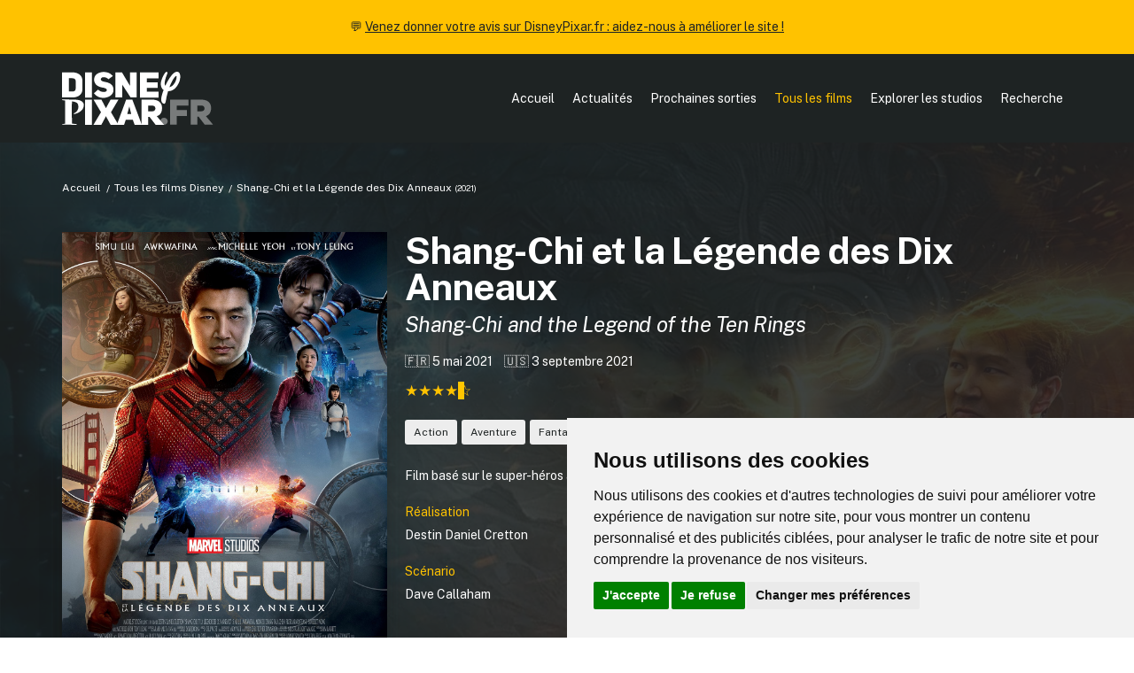

--- FILE ---
content_type: text/html; charset=UTF-8
request_url: https://www.disneypixar.fr/films/430-shang-chi-and-the-legend-of-the-ten-rings
body_size: 5936
content:
<!doctype html>
<html class="no-js" lang="fr">
<head>
	<meta charset="utf-8">
<title>Shang-Chi et la L&eacute;gende des Dix Anneaux (2021) | DisneyPixar.fr</title>
<meta name="description" content="Shang-Chi et la Légende des Dix Anneaux est un film des studios Marvel sorti au cinéma en 2021, réalisé par Destin Daniel Cretton.">
<meta name="viewport" content="width=device-width, initial-scale=1">
<meta http-equiv="content-language" content="fr" />

<meta property="og:title" content="Shang-Chi et la L&eacute;gende des Dix Anneaux (2021) | DisneyPixar.fr">
<meta property="og:type" content="website">
<meta property="og:description" content="Shang-Chi et la Légende des Dix Anneaux est un film des studios Marvel sorti au cinéma en 2021, réalisé par Destin Daniel Cretton." /
<meta property="og:url" content="https://www.disneypixar.fr/films/430-shang-chi-and-the-legend-of-the-ten-rings">
<meta property="og:image" content="https://www.disneypixar.fr/medias/fullsize/illustration_e3191d8c9cb7f8ea52f1414e33280eff_shangchi-et-la-legende-des-dix-anneaux-2021.jpg">

<meta name="twitter:card" content="summary_large_image" />
<meta name="twitter:title" content="Shang-Chi et la L&eacute;gende des Dix Anneaux (2021) | DisneyPixar.fr" />
<meta name="twitter:description" content="Shang-Chi et la Légende des Dix Anneaux est un film des studios Marvel sorti au cinéma en 2021, réalisé par Destin Daniel Cretton." />
<meta name="twitter:image" content="https://www.disneypixar.fr/medias/fullsize/illustration_e3191d8c9cb7f8ea52f1414e33280eff_shangchi-et-la-legende-des-dix-anneaux-2021.jpg" />

<link rel="icon" href="https://www.disneypixar.fr/icon.svg" type="image/svg+xml">
<link rel="apple-touch-icon" href="icon.png">

<link rel="stylesheet" href="https://www.disneypixar.fr/assets/css/styles.css">

<link rel="manifest" href="https://www.disneypixar.fr/site.webmanifest">
<meta name="theme-color" content="#ffc200">

<link rel="canonical" href="https://www.disneypixar.fr/films/430-shangchi-et-la-legende-des-dix-anneaux" />

<!-- Cookie Consent by TermsFeed https://www.TermsFeed.com -->
<script type="text/javascript" src="https://www.termsfeed.com/public/cookie-consent/4.1.0/cookie-consent.js" charset="UTF-8"></script>
<script type="text/javascript" charset="UTF-8">
document.addEventListener('DOMContentLoaded', function () {
cookieconsent.run({"notice_banner_type":"simple","consent_type":"express","palette":"light","language":"fr","page_load_consent_levels":["strictly-necessary","tracking"],"notice_banner_reject_button_hide":false,"preferences_center_close_button_hide":false,"page_refresh_confirmation_buttons":false,"website_name":"DisneyPixar.fr","website_privacy_policy_url":"https://www.disneypixar.fr/gestion-des-donnees/"});
});
</script>

<!-- Matomo Analytics -->
<script type="text/plain" data-cookie-consent="tracking">
  var _paq = window._paq = window._paq || [];
  _paq.push(['trackPageView']);
  _paq.push(['enableLinkTracking']);
  (function() {
    var u="//www.disneypixar.fr/analytics/";
    _paq.push(['setTrackerUrl', u+'matomo.php']);
    _paq.push(['setSiteId', '1']);
    var d=document, g=d.createElement('script'), s=d.getElementsByTagName('script')[0];
    g.async=true; g.src=u+'matomo.js'; s.parentNode.insertBefore(g,s);
  })();
</script>
<!-- end of Matomo Analytics--></head>

<body>
	
	<header>
		<section id="callout">
	💬 <a href="https://forms.gle/QWQcfAudCYqKhkuw5" target="_blank">Venez donner votre avis sur DisneyPixar.fr : aidez-nous à améliorer le site !</a>
</section>
<section id="nav" class="padding--m"><!--Nav-->
	<div class="wrapper layout__nav">
		<div>
			<a href="https://www.disneypixar.fr/" target="_self" title="Page d'accueil de DisneyPixar.fr"><img src="https://www.disneypixar.fr/assets/img/disneypixar_logo.svg" height="60" alt="DisneyPixar.fr" /></a>
		</div>
		<nav id="navmenu">
			<ul>
				<li><a href="https://www.disneypixar.fr/" target="_self" title="Page d'accueil">Accueil</a></li>
				<li><a href="https://www.disneypixar.fr/#actu" target="_self" title="Les dernières actualités des studios Disney/Pixar">Actualités</a></li>
				<li><a href="https://www.disneypixar.fr/planning/" target="_self" title="Le planning des prochaines sorties Disney/Pixar">Prochaines sorties</a></li>
				<li><a href="https://www.disneypixar.fr/films/" target="_self" title="Tous les films des studios Disney/Pixar" class="active">Tous les films</a></li>
				<li><a href="https://www.disneypixar.fr/explorer/" target="_self" title="Toutes les infos sur les studios Disney/Pixar">Explorer les studios</a></li>
				<li><a href="javascript:void(0);" onclick="afficherRecherche()">Recherche</a></li>
				<li class="icone"><a href="javascript:void(0);" onclick="headerMenu()">&#9776;</a></li>
			</ul>
		</nav>
	</div>
</section>	</header>
	
	<section class="bg__gradient--dark bg__image--cover bg__nomobile"style="--image:url(https://www.disneypixar.fr/medias/fullsize/illustration_e3191d8c9cb7f8ea52f1414e33280eff_shangchi-et-la-legende-des-dix-anneaux-2021.jpg);">
		<div class="wrapper">
			<ul class="breadcrumb breadcrumb__light">
				<li><a href="../">Accueil</a></li>
				<li><a href="./">Tous les films Disney</a></li>
				<li>Shang-Chi et la Légende des Dix Anneaux <small>(2021)</small></li>
			</ul>
		</div>
		<div class="wrapper">
			<div class="layout__grid--6 layout__grid--largegap padding__bottom--xl">
				
									<figure class="affiche layout__span--2">
						<picture>
							<source srcset="https://www.disneypixar.fr/medias/fullsize/affiche_37435a1f796a3a8847e1c9d43553b04a_shangchi-et-la-legende-des-dix-anneaux.jpg" />
							<img class="module__shadow" src="https://www.disneypixar.fr/medias/fullsize/affiche_37435a1f796a3a8847e1c9d43553b04a_shangchi-et-la-legende-des-dix-anneaux.jpg" width="100%" alt="Affiche de Shang-Chi et la Légende des Dix Anneaux" />
						</picture>
											</figure>
								
				<div class="layout__span--4">
					
					<h1>Shang-Chi et la Légende des Dix Anneaux</h1>
					<h4 class="margin__top--s margin__bottom--s"><i>Shang-Chi and the Legend of the Ten Rings</i></h4>					
										
					<p class="padding__top--s">
						<span class="margin__right--s">&#127467;&#127479; 5 mai 2021</span>						<span class="margin__right--s">&#127482;&#127480; 3 septembre 2021</span>											</p>
					<div class="margin__top--s margin__bottom"><span itemprop="reviewRating" itemscope itemtype="http://schema.org/Rating">
	<ul class="note__etoiles" data-rating="4.5">
	  <li class="note__etoiles--item"></li>
	  <li class="note__etoiles--item"></li>
	  <li class="note__etoiles--item"></li>
	  <li class="note__etoiles--item"></li>
	  <li class="note__etoiles--item"></li>
	</ul>
	<meta itemprop="ratingValue" content="4.5">
	<meta itemprop="bestRating" content="5">
	<meta itemprop="worstRating" content="0">
	</span></div>					
					<div class="btn__group margin__top--s"><a href="../films/?genre=1" class="btn btn__xsmall btn__bg--light btn__color--dark" title="Découvrir d'autres films du genre action">Action</a><a href="../films/?genre=2" class="btn btn__xsmall btn__bg--light btn__color--dark" title="Découvrir d'autres films du genre aventure">Aventure</a><a href="../films/?genre=8" class="btn btn__xsmall btn__bg--light btn__color--dark" title="Découvrir d'autres films du genre fantastique">Fantastique</a></div>					
					<p class="padding__top--m">Film basé sur le super-héros asiatique de l'univers Marvel&thinsp;: Shang-Chi alias "Le Maître du Kung Fu".</p>					
					<div class="layout__grid--2 margin__top--m">
						
													<div class="module__casting">
								<div class="module__casting--header font__color--highlight">
									Réalisation
								</div>
								<div class="module__casting--content">
									<p><a href="../recherche/?r=Destin Daniel Cretton" target="_self" title="Voir tous les films avec Destin Daniel Cretton">Destin Daniel Cretton</a></p>
								</div>
							</div>
												
													<div class="module__casting">
								<div class="module__casting--header font__color--highlight">
									Production
								</div>
								<div class="module__casting--content">
									<p><a href="../recherche/?r=Kevin Feige" target="_self" title="Voir tous les films avec Kevin Feige">Kevin Feige</a></p>
								</div>
							</div>
												
													<div class="module__casting">
								<div class="module__casting--header font__color--highlight">
									Scénario
								</div>
								<div class="module__casting--content">
									<p><a href="../recherche/?r=Dave Callaham" target="_self" title="Voir tous les films avec Dave Callaham">Dave Callaham</a></p>
								</div>
							</div>
												
												
					</div>
					
					<div class="btn__group margin__top--l">
						<a href="#goto-casting" class="btn font__color--dark" onclick="document.getElementById('goto-casting').scrollIntoView({behavior: 'smooth', block: 'start', inline: 'nearest'}); return false;">&#127917; Casting</a>
						<a href="https://www.amazon.fr/s?k=disney+Shang-Chi+et+la+L%C3%A9gende+des+Dix+Anneaux&i=dvd&__mk_fr_FR=%C3%85M%C3%85%C5%BD%C3%95%C3%91&crid=2XO9130JULW61&linkCode=ll2&tag=disneypfr-21&language=fr_FR&ref_=as_li_ss_tl" target="_blank" class="btn font__color--dark"><img src="../assets/img/amazon_icone.svg" class="inline" width="16" alt="Amazon" /> Voir ce film</a>						<a href="#goto-anecdotes" class="btn font__color--dark" onclick="document.getElementById('goto-anecdotes').scrollIntoView({behavior: 'smooth', block: 'start', inline: 'nearest'}); return false;">&#128218; Anecdotes</a>												<a href="#goto-images" class="btn font__color--dark" onclick="document.getElementById('goto-images').scrollIntoView({behavior: 'smooth', block: 'start', inline: 'nearest'}); return false;">&#128248; Images</a>					</div>
					
				</div>
				
			</div>
		</div>
	</section>
	
	<section class="margin--xl">
		<div class="wrapper">
			<div class="layout__grid--6 layout__grid--largegap">
				<div class="layout__span--4">
					
											<div class="module__video margin__bottom--l" style="--aspect-ratio: 9 / 16;">
							<iframe title="Bande annonce du film" width="560" height="349" src="https://www.youtube.com/embed/PD3rUCBFDlI?rel=0&hd=1&modestbranding=0&autohide=1&showinfo=0" frameborder="0" allowfullscreen></iframe>
						</div>
										
											<div id="goto-casting" class="module__casting margin__bottom--l">
							<div class="module__casting--header margin__bottom">
								<h5>&#127917; <b>Le casting principal</b></h5>
															</div>
							<div class="module__casting--content">
								<ul>
									<a href="../recherche/?r=Simu Liu" target="_self" title="Voir tous les films avec Simu Liu"><li>
											<figure>
												<picture>
													<source srcset="../assets/img/placeholder_acteur.svg" />
													<img src="../assets/img/placeholder_acteur.svg" alt="Portrait de Simu Liu" />
												</picture>
											</figure>
											<p><b>Simu Liu</b><br>
											Shang-Chi</p>
										</li></a><a href="../recherche/?r=Tony Leung Chiu-Wai" target="_self" title="Voir tous les films avec Tony Leung Chiu-Wai"><li>
											<figure>
												<picture>
													<source srcset="../assets/img/placeholder_acteur.svg" />
													<img src="../assets/img/placeholder_acteur.svg" alt="Portrait de Tony Leung Chiu-Wai" />
												</picture>
											</figure>
											<p><b>Tony Leung Chiu-Wai</b><br>
											Le Mandarin</p>
										</li></a>								</ul>
							</div>
						</div>
										
											<div class="module__casting">
							<div class="module__casting--header">
								<h5 class="margin__bottom--m">&#127909; <b>L'équipe technique</b></h5>
							</div>
							<div class="module__casting--content">
								<ul>
									<a href="../recherche/?r=Destin Daniel Cretton" target="_self" title="Voir tous les films avec Destin Daniel Cretton"><li>
											<figure>
												<picture>
													<source srcset="../assets/img/placeholder_acteur.svg" />
													<img src="../assets/img/placeholder_acteur.svg" alt="Portrait de Destin Daniel Cretton" />
												</picture>
											</figure>
											<p><b>Destin Daniel Cretton</b><br>Réalisation</p>
										</li></a>									<a href="../recherche/?r=Kevin Feige" target="_self" title="Voir tous les films avec Kevin Feige"><li>
											<figure>
												<picture>
													<source srcset="../assets/img/placeholder_acteur.svg" />
													<img src="../assets/img/placeholder_acteur.svg" alt="Portrait de Kevin Feige" />
												</picture>
											</figure>
											<p><b>Kevin Feige</b><br>Production</p>
										</li></a>									<a href="../recherche/?r=Dave Callaham" target="_self" title="Voir tous les films avec Dave Callaham"><li>
											<figure>
												<picture>
													<source srcset="../assets/img/placeholder_acteur.svg" />
													<img src="../assets/img/placeholder_acteur.svg" alt="Portrait de Dave Callaham" />
												</picture>
											</figure>
											<p><b>Dave Callaham</b><br>Scénario</p>
										</li></a>																	</ul>
							</div>
						</div>
										
				</div>
				<div class="layout__span--2">
					
					<div class="module__bloc margin__bottom--m">
						<div class="module__bloc--content">
							<p><i>Shang-Chi et la Légende des Dix Anneaux</i> est un film sorti au cinéma le <b>5 mai 2021</b> en France (le 3 septembre 2021 dans son pays d'origine).</p>
						</div>
					</div>
					
					<div class="module__bloc margin__bottom--m">
							<div class="module__bloc--content">
								<p><i>Shang-Chi et la Légende des Dix Anneaux</i> a été produit par <a href="./?production=95" target="_self" title="Voir tous les films Marvel Studios" class="font__color--dark">Marvel Studios</a>.</p>
							</div>
						</div>					
											<div class="margin__bottom--m">
							<a href="https://www.amazon.fr/s?k=disney+Shang-Chi+et+la+L%C3%A9gende+des+Dix+Anneaux&i=dvd&__mk_fr_FR=%C3%85M%C3%85%C5%BD%C3%95%C3%91&crid=2XO9130JULW61&linkCode=ll2&tag=disneypfr-21&language=fr_FR&ref_=as_li_ss_tl" target="_blank" rel="noopener" class="module__acces module__acces--label module__acces--on" data-label="Partenaire">
								<figure>
									<picture>
										<source srcset="../assets/img/bg_amazon.jpg" media="(min-width: 600px)" />
										<img src="../assets/img/bg_amazon.jpg" alt="Amazon" />
									</picture>
								</figure>
								<article>
									<h6>Envie de <b>voir ce film&nbsp;?</b></h6>
									<p class="bordered">Retrouvez toutes les éditions DVD et Blu-Ray du film chez notre partenaire <b>Amazon</b></p>
								</article>
							</a>
						</div>
										
										
										
										
				</div>
			</div>
		</div>
	</section>
	
	<section id="goto-anecdotes" class="margin--xl">
			<div class="wrapper">
			
				<h5 class="margin__bottom--m">&#128218; <b>Le saviez-vous ?</b></h5>
				
				<div class="layout__random"><div class="module__bloc"><h6 class="margin__bottom--s"><b>&#128176; Un succès commercial</b></h6><p><i>Shang-Chi et la Légende des Dix Anneaux</i> a rapporté environ <b>432&nbsp;200&nbsp;000&nbsp;$</b> dans le monde, pour un budget de production d'à peu près <b>200&nbsp;000&nbsp;000&nbsp;$</b>.</p></div></div>
				
			</div>
		</section>	
		
	<section id="goto-images" class="margin__top--xl">
			<div class="wrapper">
				<h5>&#128248; <b>Galerie d'images autour du film</b></h5>
			</div>
			<div class="margin__top--m module__galerie js-galerie"><a data-fslightbox="gallery" href="../medias/fullsize/illustration_e3191d8c9cb7f8ea52f1414e33280eff_shangchi-et-la-legende-des-dix-anneaux-2021.jpg"><div class="module__image">
						<figure>
							<picture>
								<source srcset="../medias/fullsize/illustration_e3191d8c9cb7f8ea52f1414e33280eff_shangchi-et-la-legende-des-dix-anneaux-2021.jpg" media="(min-width: 600px)" />
								<img src="../medias/thumb/illustration_e3191d8c9cb7f8ea52f1414e33280eff_shangchi-et-la-legende-des-dix-anneaux-2021.jpg" alt="Illustration de Shang-Chi et la Légende des Dix Anneaux" />
							</picture>
						</figure>
					</div></a><a data-fslightbox="gallery" href="../medias/fullsize/illustration_49f0dc052e57b5a0b9c493f27c9803aa_shangchi-et-la-legende-des-dix-anneaux-2021.jpg"><div class="module__image">
						<figure>
							<picture>
								<source srcset="../medias/fullsize/illustration_49f0dc052e57b5a0b9c493f27c9803aa_shangchi-et-la-legende-des-dix-anneaux-2021.jpg" media="(min-width: 600px)" />
								<img src="../medias/thumb/illustration_49f0dc052e57b5a0b9c493f27c9803aa_shangchi-et-la-legende-des-dix-anneaux-2021.jpg" alt="Illustration de Shang-Chi et la Légende des Dix Anneaux" />
							</picture>
						</figure>
					</div></a><a data-fslightbox="gallery" href="../medias/fullsize/illustration_7dfa987d5efd4f566ce353595f2c432d_shangchi-et-la-legende-des-dix-anneaux-2021.jpg"><div class="module__image">
						<figure>
							<picture>
								<source srcset="../medias/fullsize/illustration_7dfa987d5efd4f566ce353595f2c432d_shangchi-et-la-legende-des-dix-anneaux-2021.jpg" media="(min-width: 600px)" />
								<img src="../medias/thumb/illustration_7dfa987d5efd4f566ce353595f2c432d_shangchi-et-la-legende-des-dix-anneaux-2021.jpg" alt="Illustration de Shang-Chi et la Légende des Dix Anneaux" />
							</picture>
						</figure>
					</div></a><a data-fslightbox="gallery" href="../medias/fullsize/illustration_adab228c305d3dc8bfdb693f01e9860b_shangchi-et-la-legende-des-dix-anneaux-2021.jpg"><div class="module__image">
						<figure>
							<picture>
								<source srcset="../medias/fullsize/illustration_adab228c305d3dc8bfdb693f01e9860b_shangchi-et-la-legende-des-dix-anneaux-2021.jpg" media="(min-width: 600px)" />
								<img src="../medias/thumb/illustration_adab228c305d3dc8bfdb693f01e9860b_shangchi-et-la-legende-des-dix-anneaux-2021.jpg" alt="Illustration de Shang-Chi et la Légende des Dix Anneaux" />
							</picture>
						</figure>
					</div></a></div>
		</section>	
	<footer class="bg__color--light padding--xl"><!--Footer-->
	<div class="wrapper layout__grid--footer">
		
		<div>
	        <p class="margin__bottom--xs"><b>Informations</b></p>
	        <p><a href="https://www.disneypixar.fr/infos/" target="_self" title="À propos de DisneyPixar.fr">À propos du site</a><br>
	        <a href="https://www.disneypixar.fr/gestion-des-donnees/" target="_self" title="À propos des cookies de DisneyPixar.fr">À propos des cookies &#127850;</a><br>
	        <small><a href="#" id="open_preferences_center">Modifier vos préférences en matière de cookies</a></small></p>
		    <p class="margin__top--m margin__bottom--xs"><b>Partenaires</b></p>
	        <p><a href="https://amzn.to/2QuOTyp" target="_blank" rel="noopener" rel="nofollow">Amazon</a></p>
        </div>
        
        <div>
	        <p class="margin__bottom--xs"><b>Liens officiels</b></p>
	        <p><a href="https://www.disneyplus.com/fr-fr" target="_blank" rel="noopener" rel="nofollow">Disney+</a><br>
	        <a href="http://disney.fr/" target="_blank" rel="noopener" rel="nofollow">Disney</a><br>
		    <a href="https://www.pixar.com/" target="_blank" rel="noopener" rel="nofollow">Pixar</a><br>
		    <a href="http://marvel.com/" target="_blank" rel="noopener" rel="nofollow">Marvel</a><br>
		    <a href="http://nature.disney.fr/" target="_blank" rel="noopener" rel="nofollow">Disneynature</a><br>
		    <a href="http://www.corporate.disney.fr/" target="_blank" rel="noopener" rel="nofollow">Disney Corporate</a></p>
        </div>
        
        <div>
	        <p class="margin__bottom--xs"><b>Crédits</b></p>
	        <p>&copy;&nbsp;Disney &copy;&nbsp;Disney/Pixar &copy; &amp;&nbsp;<sup>&trade;</sup>&nbsp;Lucasfilm LTD &copy;&nbsp;Marvel. Tous droits réservés.</p>
			<p>&copy; 2007-2026 DisneyPixar.fr<br>
			Design & développement : <a href="http://www.monsieurpaul.fr/" target="_blank" rel="noopener" rel="nofollow">MonsieurPaul</a></p>
        </div>
        
        <div>
	        <p class="margin__bottom--xs"><b>&#9757;&#127996; Important</b></p>
	        <p class="align__justify">DisneyPixar.fr est un site indépendant et n'est en aucun cas lié de quelque manière que ce soit avec The Walt Disney Company, Pixar, Disney Enterprises, Inc ou leurs dérivés ou associés. Toute demande adressée aux studios Disney ou Pixar sera ignorée. Merci de votre compréhension.</p>
        </div>
        
        <div>
	        <img src="https://www.disneypixar.fr/assets/img/anim_toystory.gif" alt="DisneyPixar.fr" />
        </div>
		
	</div>
</footer>

<div id="recherchegenerale" class="bg__faded--dark hidden">
	<div>
		<p class="margin__bottom--s p__size--xl"><a href="javascript:void(0);" onclick="afficherRecherche()" class="stripped">&#x2715;</a></p>
		<form method="get" action="https://www.disneypixar.fr/recherche/" class="form__type--search" autocomplete="off" autocorrect="off" autocapitalize="off" spellcheck="false">
			<input type="text" name="r" id="recherchegenerale_input" placeholder="Titre de film, nom de personnage ou de commédien(ne)..." />
			<button type="submit">Rechercher</button>
		</form>
	</div>
</div>	
	<script src="https://www.disneypixar.fr/assets/js/main.js"></script>
	<script src="https://www.disneypixar.fr/assets/js/fslightbox.js"></script>
	<script>
		slideGaleries();
		videoGalerie();
	</script>
</body>

</html>

--- FILE ---
content_type: image/svg+xml
request_url: https://www.disneypixar.fr/assets/img/placeholder_acteur.svg
body_size: 941
content:
<?xml version="1.0" encoding="utf-8"?>
<!-- Generator: Adobe Illustrator 27.0.1, SVG Export Plug-In . SVG Version: 6.00 Build 0)  -->
<svg version="1.1" id="Calque_1" xmlns="http://www.w3.org/2000/svg" xmlns:xlink="http://www.w3.org/1999/xlink" x="0px" y="0px"
	 viewBox="0 0 225 300" style="enable-background:new 0 0 225 300;" xml:space="preserve">
<style type="text/css">
	.st0{fill:none;}
	.st1{fill:#FFFFFF;}
</style>
<rect class="st0" width="225" height="300"/>
<g>
	<path class="st1" d="M114.5,170.2c-5.3-1.7-10.7-2-12-6.7v-6.7c1.3-0.7,5.7-6,6.3-10c0.3-0.7,0.3-4,0.3-5c0-4,0-12.7,2.7-19.7
		c-1-4.7-3.3-8.3-8.3-9c-1.3-2.3-5-3.3-9.3-3.3c-18.3,0.7-20.3,13.3-16.7,27.7c-0.7,0.3-1.7,1.7-1.3,4c0.3,4.3,2.3,5.3,3.3,5.3
		c0.3,4,4.7,9,6.3,10v6.7c-3.3,10-23.3,0-23.3,26.7h40C102.5,178.5,109.2,173.2,114.5,170.2"/>
	<path class="st1" d="M109.2,190.2c0-16.7,16.7-13.3,20-22.3v-4.3c-12,0-15.3-5-15.3-5c6.3-5-5.7-41.7,15.7-41.7c0,0,3-3.3,6.7-3.3
		c26.3,0,14.3,39.7,21.3,45.3c0,0-2.7,4.7-15,4.7v4.3c3.3,9,20,5.7,20,22.3H109.2z"/>
</g>
</svg>


--- FILE ---
content_type: image/svg+xml
request_url: https://www.disneypixar.fr/assets/img/amazon_icone.svg
body_size: 1562
content:
<?xml version="1.0" encoding="utf-8"?>
<!-- Generator: Adobe Illustrator 27.0.1, SVG Export Plug-In . SVG Version: 6.00 Build 0)  -->
<svg version="1.1" id="Capa_1" xmlns="http://www.w3.org/2000/svg" xmlns:xlink="http://www.w3.org/1999/xlink" x="0px" y="0px"
	 viewBox="0 0 16 16" style="enable-background:new 0 0 16 16;" xml:space="preserve">
<style type="text/css">
	.st0{fill:#231F20;}
	.st1{fill:#FF9900;}
	.st2{fill:#FFFFFF;}
</style>
<g>
	<circle class="st0" cx="8" cy="8" r="8"/>
	<g>
		<path class="st1" d="M13.1,10.7L13.1,10.7c0,0.4-0.2,1.2-0.7,1.5c-0.1,0.1-0.2,0-0.1-0.1c0.1-0.3,0.4-1.1,0.3-1.3
			c-0.1-0.1-0.5-0.1-0.9-0.1c-0.2,0-0.3,0-0.4,0.1c-0.1,0-0.1-0.1,0-0.2c0.1-0.1,0.3-0.2,0.4-0.2c0.6-0.2,1.3-0.1,1.4,0
			C13.1,10.5,13.1,10.6,13.1,10.7z M12.1,11.4c-0.1,0.1-0.3,0.2-0.4,0.3c-1.1,0.7-2.5,1-3.7,1c-2,0-3.7-0.7-5.1-1.9
			c-0.1-0.1,0-0.2,0.1-0.2c1.4,0.8,3.2,1.3,5.1,1.3c1.2,0,2.4-0.2,3.6-0.7c0.1,0,0.2-0.1,0.3-0.1C12.2,11,12.3,11.3,12.1,11.4z"/>
		<path class="st2" d="M10.9,9.1c-0.2-0.3-0.5-0.6-0.5-1.1V6.1c0-0.8,0.1-1.6-0.5-2.1C9.4,3.5,8.6,3.3,8,3.3c-0.1,0-0.2,0-0.3,0
			C6.7,3.4,5.5,3.9,5.3,5.2c0,0.2,0.1,0.2,0.2,0.3l1.2,0.1c0.1,0,0.2-0.1,0.2-0.2C7,4.9,7.3,4.7,7.8,4.6c0,0,0,0,0.1,0
			c0.3,0,0.5,0.1,0.7,0.3c0.2,0.3,0.1,0.6,0.1,0.9l0,0.2c-0.3,0-0.6,0-0.9,0.1c-0.5,0.1-1,0.1-1.4,0.3c-0.8,0.3-1.3,1-1.3,2
			c0,1.3,0.8,1.9,1.8,1.9c0.3,0,0.6,0,0.9-0.1c0.4-0.1,0.7-0.4,1.1-0.8c0.2,0.3,0.3,0.5,0.7,0.8c0.1,0,0.2,0,0.3,0
			c0.3-0.2,0.7-0.6,0.9-0.8C11,9.3,10.9,9.2,10.9,9.1z M8.5,8.6C8.3,8.9,8,9,7.8,9.1c0,0-0.1,0-0.2,0c-0.5,0-0.7-0.4-0.7-0.9
			c0-0.7,0.4-1,0.9-1.2C8,7,8.4,7,8.7,7v0.3C8.7,7.7,8.7,8.1,8.5,8.6z"/>
	</g>
</g>
</svg>


--- FILE ---
content_type: image/svg+xml
request_url: https://www.disneypixar.fr/assets/img/disneypixar_logo.svg
body_size: 5549
content:
<?xml version="1.0" encoding="utf-8"?>
<!-- Generator: Adobe Illustrator 16.0.0, SVG Export Plug-In . SVG Version: 6.00 Build 0)  -->
<!DOCTYPE svg PUBLIC "-//W3C//DTD SVG 1.1//EN" "http://www.w3.org/Graphics/SVG/1.1/DTD/svg11.dtd">
<svg version="1.1" id="logo" xmlns="http://www.w3.org/2000/svg" xmlns:xlink="http://www.w3.org/1999/xlink" x="0px" y="0px"
	 width="640.936px" height="224.315px" viewBox="0 0 640.936 224.315" enable-background="new 0 0 640.936 224.315"
	 xml:space="preserve">
<path fill="#FFFFFF" d="M42.678,2.386c22.721,0.027,43.988,10.881,43.959,35.697L86.596,73.88
	c-0.027,24.516-21.32,35.17-44.041,34.994l-42.4-0.049L0.275,2.339L42.678,2.386z M43.545,83.606
	c9.76,0.012,14.244-4.646,14.252-11.564l0.039-33.24c0.008-6.918-4.627-11.285-14.227-11.297l-14.561-0.016l-0.064,56.102
	L43.545,83.606z"/>
<path fill="#FFFFFF" d="M126.553,108.97l-28.641-0.033L98.033,2.45l28.643,0.033L126.553,108.97z"/>
<path fill="#FFFFFF" d="M153.148,75.31c11.346,12.947,36.305,13.578,37.119,2.148c0.326-6.016-10.07-9.488-19.35-10.701
	c-18.236-2.729-34.865-13.576-34.842-33.881c0.023-20.906,20.197-31.863,40.998-31.84c13.76,0.016,27.037,3.641,38.701,17.041
	l-18.736,13.514c-11.826-11.895-32.148-11.467-32.641,0.865c0.312,5.115,6.23,8.129,15.027,9.945
	c20.156,3.482,40.311,10.123,39,36.293c-0.982,20.604-24.037,31.857-44.838,31.834c-13.6-0.016-27.992-6.5-38.537-19.297
	L153.148,75.31z"/>
<polygon fill="#FFFFFF" points="288.777,2.61 288.723,50.948 288.711,60.358 281.469,48.054 254.104,2.571 226.777,2.54 
	226.656,108.54 255.656,108.573 255.705,66.554 255.719,55.11 263.627,66.892 291.062,108.614 316.656,108.644 316.777,2.644 "/>
<path fill="#FFFFFF" d="M359.902,44.563l45.922,0.053l-0.027,23.312l-45.922-0.053l-0.018,15.943l49.922,0.057l-0.029,25.418
	l-78.883-0.09L330.99,2.718l78.881,0.09l-0.029,25.268l-49.92-0.057L359.902,44.563z"/>
<path fill="#FFFFFF" d="M498.502,6.397c-2.279-3.766-5.869-5.963-10.383-6.354c-8.461-0.734-18.746,7.652-30.678,24.906
	c-8.281,11.975-15.777,26.098-19.535,34.734c-1.885-2.816-2.719-6.711-2.48-11.623c0.367-7.025,2.486-19.365,10.484-38.252
	l0.24-0.568c1.072-2.553,2.016-4.968,0.764-6.853c-0.369-0.557-1.248-1.259-2.967-1.259c-0.016,0-0.033,0-0.049,0
	c-0.295-1-0.59-0.321-0.887-0.321c-2.855,0-4.688,2.431-6.305,4.681c-0.238,0.332-0.479,0.605-0.727,0.939
	c-4.703,6.365-13.236,23.33-15.902,35.48c-3.271,15.131,0.941,28.653,10.76,35.183c-6.152,16.104-9.398,28.304-9.914,37.263
	c-0.562,9.383,2.207,14.496,4.629,17.137c2.305,2.512,5.137,3.68,6.945,3.727l0.385,0.003c4.359,0,5.84-3.437,6.924-9.673
	c2.748-16.094,6.125-30.418,10.041-43.418c0.057,0,0.113,0,0.168,0c20.549,0,36.482-13.394,47.359-39.474
	C499.879,36.66,504.797,16.796,498.502,6.397z M462.463,49.126c8.684-19.27,18.092-31.197,21.828-31.197
	c0.062,0,0.125,0.004,0.182,0.014c0.537,0.102,0.863,0.326,1.127,0.781c0.854,1.475,1.566,5.994-3.254,19.711
	c-3.031,8.73-13.76,24.76-26.799,26.822c2.451-6.32,4.693-11.248,6.551-15.326L462.463,49.126z"/>
<g opacity="0.4">
	<path fill="#FFFFFF" d="M432.617,194.401c8.742,0.01,15.887,6.592,15.875,14.809c-0.009,8.365-7.167,15.082-15.908,15.072
		c-8.742-0.012-15.728-6.742-15.719-15.107C416.877,200.958,423.876,194.392,432.617,194.401z"/>
	<path fill="#FFFFFF" d="M486.846,162.044l43.392,0.051l-0.031,24.947l-43.388-0.049l-0.043,36.453l-28.766-0.031l0.121-105.775
		l78.353,0.09l-0.028,25.398l-49.586-0.057L486.846,162.044z"/>
	<path fill="#FFFFFF" d="M579.469,189.938l-5.087-0.006l-0.036,33.615l-28.77-0.033l0.122-105.775l44.978,0.051
		c23.205,0.027,41.152,10.059,41.76,34.859c-0.023,19.57-8.459,30.617-22.133,34.635l30.633,36.34l-35.439-0.041L579.469,189.938z
		 M591.098,166.944c17.959,0.021,17.987-24.18,0.028-24.201l-16.688-0.02l-0.028,24.201L591.098,166.944z"/>
</g>
<path fill="#FFFFFF" d="M338.59,224.202l-30.721-0.035l-7.334-21.367l-30.242-0.033l-7.064,21.348l-30.721-0.035l39.643-106.441
	l26.082,0.029L338.59,224.202z M293.682,178.878l-7.805-31.143l-0.801-0.002l-8.355,31.125L293.682,178.878z"/>
<path fill="#FFFFFF" d="M126.553,223.958l-28.641-0.033l0.123-106.486l28.641,0.033L126.553,223.958z"/>
<path fill="#FFFFFF" d="M370.986,190.403l-5.121-0.006l-0.037,33.842l-28.961-0.033l0.121-106.488l45.281,0.053
	c23.361,0.025,41.43,10.125,42.041,35.092c-0.023,19.703-8.516,30.824-22.279,34.869l30.838,36.584l-35.682-0.041L370.986,190.403z
	 M382.693,167.255c18.08,0.02,18.107-24.346,0.027-24.367l-16.801-0.02l-0.027,24.367L382.693,167.255z"/>
<path fill="#FFFFFF" d="M206.211,117.562l33.281,0.039l-31.742,53.357l31.621,53.129l-33.281-0.037l-19.799-36.271l-19.402,36.227
	l-33.441-0.039l31.902-53.057l-31.779-53.43l33.441,0.037l19.316,36.42L206.211,117.562z"/>
<path fill="#FFFFFF" d="M92.592,139.071c-0.537-6.191-4.917-12.322-11.542-15.828c-8.855-4.676-18.785-5.809-49.785-5.881
	c0,0,0-0.001,0-0.002l-2.047-0.114c-0.529-0.002-1.129-0.116-1.631-0.116h-0.039h-2.642h-4.389h-0.005
	c-18.973,0-17.908,0.089-20.418,0.085c0.014,1.916,0.729,3.114,6.584,3.55c2.201,0.164,4.578,0.478,6.233,0.758L12.8,219.598
	l-4.079,0.506c-8.314,1.023-8.594,1.204-8.721,3.704c2.598,0.004,4.046-0.004,6.708,0c1.148-0.062,3.557-0.075,6.557-0.067v0.087
	l26.545,0.029c0.285,0,0.451,0.002,0.737,0.002l21.65,0.023l-0.027-1.256c0-0.684-0.288-1.344-0.622-1.445
	c-0.33-0.115-4.311-0.555-8.838-0.982c-4.529-0.426-8.704-0.908-9.272-1.068c-0.98-0.277-1.061-0.699-1.35-6.781
	c-0.446-9.443-0.462-77.732-0.064-87.417c13.475,1.953,23.151,4.921,25.55,12.147c3.783,11.394,2.395,28.393-14.124,37.016
	c-2.952,1.289-3.333,1.948-3.354,4.066c-0.012,1.051,1.096,0.926,7.98-0.875c11.758-3.082,23.303-10.557,28.775-18.629
	C90.652,153.042,93.09,144.726,92.592,139.071z"/>
</svg>


--- FILE ---
content_type: text/javascript
request_url: https://www.disneypixar.fr/assets/js/main.js
body_size: 3423
content:
function headerMenu() {
  var x = document.getElementById("navmenu");
  x.classList.toggle("mobile");
  /*if (x.className === "topnav") {
    x.className += " responsive";
  } else {
    x.className = "topnav";
  }*/
}

function afficherRecherche() {
	var recherche = document.getElementById("recherchegenerale");
	recherche.classList.toggle("hidden");
	document.getElementById("recherchegenerale_input").focus();
	return false;
}

function slideGaleries() {

	var sliders = document.getElementsByClassName('js-galerie');
	
	for (var i = 0; i < sliders.length; i++) {
		
		const currentSlider = sliders[i];
		let isDown = false;
		let startX;
		let scrollLeft;
		
		currentSlider.addEventListener('mousedown', (e) => {
			isDown = true;
			startX = e.pageX - currentSlider.offsetLeft;
			scrollLeft = currentSlider.scrollLeft;
		});
		currentSlider.addEventListener('mouseleave', () => {
			isDown = false;
		});
		currentSlider.addEventListener('mouseup', () => {
			isDown = false;
		});
		currentSlider.addEventListener('mousemove', (e) => {
			if(!isDown) return;
			e.preventDefault();
			var x = e.pageX - currentSlider.offsetLeft;
			var walk = (x - startX) * 1; //scroll-fast
			currentSlider.scrollLeft = scrollLeft - walk;
		});
	
	}

}

var expand = document.getElementsByClassName("expand");
var i;
for (i = 0; i < expand.length; i++) {
	expand[i].addEventListener("click", function(e) {
		var target = document.getElementById(this.dataset.target);
		target.classList.toggle("hidden");
	});
}

function videoGalerie() {
	
	var tabs = document.querySelectorAll('input[name="galerievideo_tab"]');
	var contents = document.querySelectorAll('div[id^="galerievideo_content_"]');
	var videos = document.getElementsByClassName('video-galerie');
	
	//Gestion des tabs
	for (var i = 0; i < tabs.length; i++) {
		
		const currentTab = tabs[i];
		let targetTab = document.getElementById(currentTab.dataset.target);
		
		currentTab.addEventListener('change', (e) => {
			
			//On coupe toutes les vidéos en lecture
			for (var j = 0; j < videos.length; j++) {
				videos[j].firstElementChild.classList.remove("truehide");
				const videoExists = videos[j].querySelectorAll('[class="module__video"]').length > 0;
				if (videoExists) { videos[j].querySelectorAll('[class="module__video"]')[0].remove(); }
			}
			
			for (var i = 0; i < contents.length; i++) { contents[i].classList.remove("on"); }
			targetTab.classList.add("on");
			
		});
		
	}
	
	//Gestion des vidéos
	for (var i = 0; i < videos.length; i++) {
		
		const currentVideo = videos[i];
		let currentVideo_link = currentVideo.getElementsByClassName('btn');
		let videoUrl = currentVideo.dataset.url;
		let htmlVideo = '<div class="module__video" style="--aspect-ratio: 9 / 16;"><iframe width="560" height="349" src="https://www.youtube.com/embed/'+videoUrl+'?rel=0&hd=1&modestbranding=1&autohide=1&showinfo=0&autoplay=1&mute=1" frameborder="0" allowfullscreen></iframe></div>';
		
		currentVideo_link[0].addEventListener('click', (e) => {
			
			//On coupe toutes les vidéos en lecture
			for (var j = 0; j < videos.length; j++) {
				videos[j].firstElementChild.classList.remove("truehide");
				const videoExists = videos[j].querySelectorAll('[class="module__video"]').length > 0;
				if (videoExists) { videos[j].querySelectorAll('[class="module__video"]')[0].remove(); }
			}
			
			//On lance la vidéo sélectionnée
			currentVideo.firstElementChild.classList.add("truehide");
			currentVideo.innerHTML += htmlVideo;
			
		});
		
	}
	
}